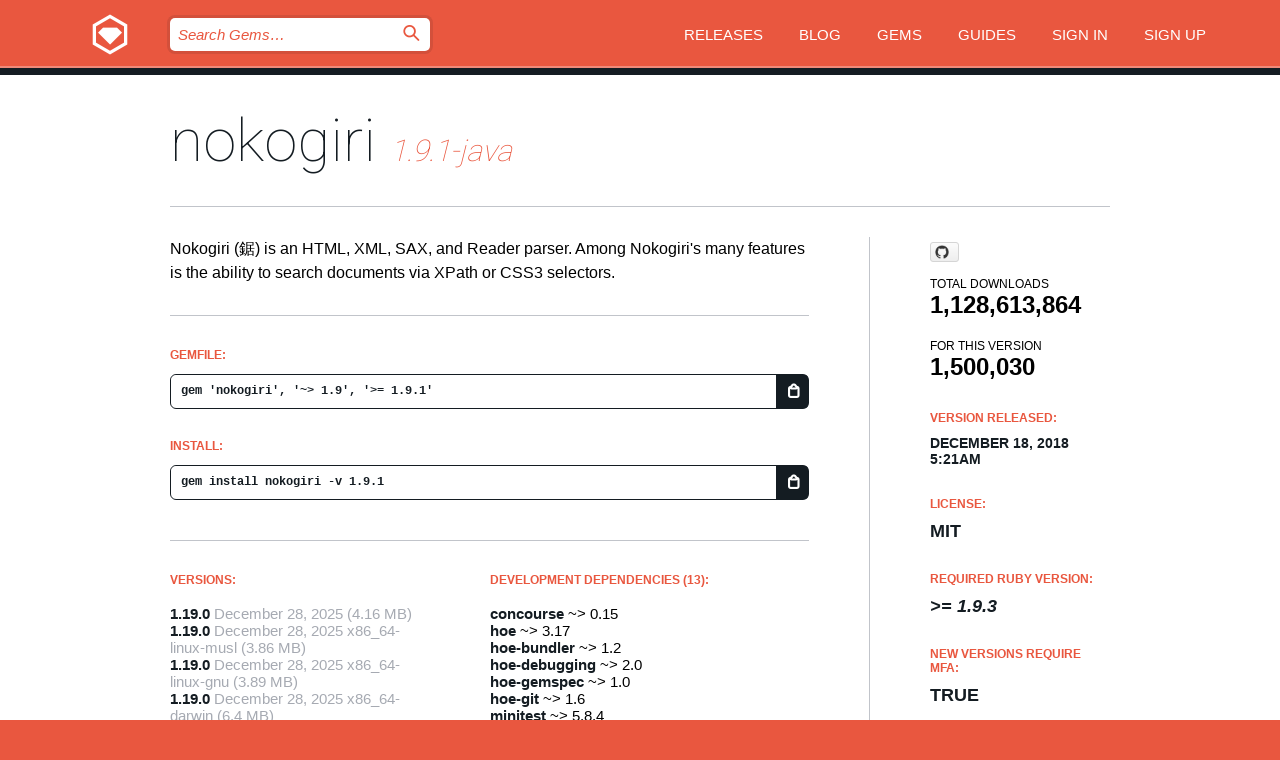

--- FILE ---
content_type: text/html; charset=utf-8
request_url: https://index.rubygems.org/gems/nokogiri/versions/1.9.1-java
body_size: 5751
content:
<!DOCTYPE html>
<html lang="en">
  <head>
    <title>nokogiri | RubyGems.org | your community gem host</title>
    <meta charset="UTF-8">
    <meta content="width=device-width, initial-scale=1, maximum-scale=1, user-scalable=0" name="viewport">
    <meta name="google-site-verification" content="AuesbWQ9MCDMmC1lbDlw25RJzyqWOcDYpuaCjgPxEZY" />
    <link rel="apple-touch-icon" href="/apple-touch-icons/apple-touch-icon.png" />
      <link rel="apple-touch-icon" sizes="57x57" href="/apple-touch-icons/apple-touch-icon-57x57.png" />
      <link rel="apple-touch-icon" sizes="72x72" href="/apple-touch-icons/apple-touch-icon-72x72.png" />
      <link rel="apple-touch-icon" sizes="76x76" href="/apple-touch-icons/apple-touch-icon-76x76.png" />
      <link rel="apple-touch-icon" sizes="114x114" href="/apple-touch-icons/apple-touch-icon-114x114.png" />
      <link rel="apple-touch-icon" sizes="120x120" href="/apple-touch-icons/apple-touch-icon-120x120.png" />
      <link rel="apple-touch-icon" sizes="144x144" href="/apple-touch-icons/apple-touch-icon-144x144.png" />
      <link rel="apple-touch-icon" sizes="152x152" href="/apple-touch-icons/apple-touch-icon-152x152.png" />
      <link rel="apple-touch-icon" sizes="180x180" href="/apple-touch-icons/apple-touch-icon-180x180.png" />
    <link rel="mask-icon" href="/rubygems_logo.svg" color="#e9573f">
    <link rel="fluid-icon" href="/fluid-icon.png"/>
    <link rel="search" type="application/opensearchdescription+xml" title="RubyGems.org" href="/opensearch.xml">
    <link rel="shortcut icon" href="/favicon.ico" type="image/x-icon">
    <link rel="stylesheet" href="/assets/application-fda27980.css" />
    <link href="https://fonts.gstatic.com" rel="preconnect" crossorigin>
    <link href='https://fonts.googleapis.com/css?family=Roboto:100&amp;subset=greek,latin,cyrillic,latin-ext' rel='stylesheet' type='text/css'>
    
<link rel="alternate" type="application/atom+xml" href="https://feeds.feedburner.com/gemcutter-latest" title="RubyGems.org | Latest Gems">

    <meta name="csrf-param" content="authenticity_token" />
<meta name="csrf-token" content="itg64Zrzs1PGW2WUgOHX1x0Y0j3_WvNeyuSpHRLM0BaUAJOnVCHLTXmu8Brh3dmEQn8Fj1qORKysiXUeo84w3g" />
      <link rel="alternate" type="application/atom+xml" title="nokogiri Version Feed" href="/gems/nokogiri/versions.atom" />
    <!-- canonical url -->
    <link rel="canonical" href="https://index.rubygems.org/gems/nokogiri/versions/1.9.1-java" />
    <!-- alternative language versions url -->
      <link rel="alternate" hreflang="en" href="https://index.rubygems.org/gems/nokogiri/versions/1.9.1-java?locale=en" />
      <link rel="alternate" hreflang="nl" href="https://index.rubygems.org/gems/nokogiri/versions/1.9.1-java?locale=nl" />
      <link rel="alternate" hreflang="zh-CN" href="https://index.rubygems.org/gems/nokogiri/versions/1.9.1-java?locale=zh-CN" />
      <link rel="alternate" hreflang="zh-TW" href="https://index.rubygems.org/gems/nokogiri/versions/1.9.1-java?locale=zh-TW" />
      <link rel="alternate" hreflang="pt-BR" href="https://index.rubygems.org/gems/nokogiri/versions/1.9.1-java?locale=pt-BR" />
      <link rel="alternate" hreflang="fr" href="https://index.rubygems.org/gems/nokogiri/versions/1.9.1-java?locale=fr" />
      <link rel="alternate" hreflang="es" href="https://index.rubygems.org/gems/nokogiri/versions/1.9.1-java?locale=es" />
      <link rel="alternate" hreflang="de" href="https://index.rubygems.org/gems/nokogiri/versions/1.9.1-java?locale=de" />
      <link rel="alternate" hreflang="ja" href="https://index.rubygems.org/gems/nokogiri/versions/1.9.1-java?locale=ja" />
    <!-- unmatched alternative language fallback -->
    <link rel="alternate" hreflang="x-default" href="https://index.rubygems.org/gems/nokogiri/versions/1.9.1-java" />

    <script type="importmap" data-turbo-track="reload">{
  "imports": {
    "jquery": "/assets/jquery-15a62848.js",
    "@rails/ujs": "/assets/@rails--ujs-2089e246.js",
    "application": "/assets/application-ae34b86d.js",
    "@hotwired/turbo-rails": "/assets/turbo.min-ad2c7b86.js",
    "@hotwired/stimulus": "/assets/@hotwired--stimulus-132cbc23.js",
    "@hotwired/stimulus-loading": "/assets/stimulus-loading-1fc53fe7.js",
    "@stimulus-components/clipboard": "/assets/@stimulus-components--clipboard-d9c44ea9.js",
    "@stimulus-components/dialog": "/assets/@stimulus-components--dialog-74866932.js",
    "@stimulus-components/reveal": "/assets/@stimulus-components--reveal-77f6cb39.js",
    "@stimulus-components/checkbox-select-all": "/assets/@stimulus-components--checkbox-select-all-e7db6a97.js",
    "github-buttons": "/assets/github-buttons-3337d207.js",
    "webauthn-json": "/assets/webauthn-json-74adc0e8.js",
    "avo.custom": "/assets/avo.custom-4b185d31.js",
    "stimulus-rails-nested-form": "/assets/stimulus-rails-nested-form-3f712873.js",
    "local-time": "/assets/local-time-a331fc59.js",
    "src/oidc_api_key_role_form": "/assets/src/oidc_api_key_role_form-223a59d4.js",
    "src/pages": "/assets/src/pages-64095f36.js",
    "src/transitive_dependencies": "/assets/src/transitive_dependencies-9280dc42.js",
    "src/webauthn": "/assets/src/webauthn-a8b5ca04.js",
    "controllers/application": "/assets/controllers/application-e33ffaa8.js",
    "controllers/autocomplete_controller": "/assets/controllers/autocomplete_controller-e9f78a76.js",
    "controllers/counter_controller": "/assets/controllers/counter_controller-b739ef1d.js",
    "controllers/dialog_controller": "/assets/controllers/dialog_controller-c788489b.js",
    "controllers/dropdown_controller": "/assets/controllers/dropdown_controller-baaf189b.js",
    "controllers/dump_controller": "/assets/controllers/dump_controller-5d671745.js",
    "controllers/exclusive_checkbox_controller": "/assets/controllers/exclusive_checkbox_controller-c624394a.js",
    "controllers/gem_scope_controller": "/assets/controllers/gem_scope_controller-9c330c45.js",
    "controllers": "/assets/controllers/index-236ab973.js",
    "controllers/nav_controller": "/assets/controllers/nav_controller-8f4ea870.js",
    "controllers/onboarding_name_controller": "/assets/controllers/onboarding_name_controller-a65c65ec.js",
    "controllers/radio_reveal_controller": "/assets/controllers/radio_reveal_controller-41774e15.js",
    "controllers/recovery_controller": "/assets/controllers/recovery_controller-b051251b.js",
    "controllers/reveal_controller": "/assets/controllers/reveal_controller-a90af4d9.js",
    "controllers/reveal_search_controller": "/assets/controllers/reveal_search_controller-8dc44279.js",
    "controllers/scroll_controller": "/assets/controllers/scroll_controller-07f12b0d.js",
    "controllers/search_controller": "/assets/controllers/search_controller-79d09057.js",
    "controllers/stats_controller": "/assets/controllers/stats_controller-5bae7b7f.js"
  }
}</script>
<link rel="modulepreload" href="/assets/jquery-15a62848.js" nonce="fdb34bc80874d495201237be715bea08">
<link rel="modulepreload" href="/assets/@rails--ujs-2089e246.js" nonce="fdb34bc80874d495201237be715bea08">
<link rel="modulepreload" href="/assets/application-ae34b86d.js" nonce="fdb34bc80874d495201237be715bea08">
<link rel="modulepreload" href="/assets/turbo.min-ad2c7b86.js" nonce="fdb34bc80874d495201237be715bea08">
<link rel="modulepreload" href="/assets/@hotwired--stimulus-132cbc23.js" nonce="fdb34bc80874d495201237be715bea08">
<link rel="modulepreload" href="/assets/stimulus-loading-1fc53fe7.js" nonce="fdb34bc80874d495201237be715bea08">
<link rel="modulepreload" href="/assets/@stimulus-components--clipboard-d9c44ea9.js" nonce="fdb34bc80874d495201237be715bea08">
<link rel="modulepreload" href="/assets/@stimulus-components--dialog-74866932.js" nonce="fdb34bc80874d495201237be715bea08">
<link rel="modulepreload" href="/assets/@stimulus-components--reveal-77f6cb39.js" nonce="fdb34bc80874d495201237be715bea08">
<link rel="modulepreload" href="/assets/@stimulus-components--checkbox-select-all-e7db6a97.js" nonce="fdb34bc80874d495201237be715bea08">
<link rel="modulepreload" href="/assets/github-buttons-3337d207.js" nonce="fdb34bc80874d495201237be715bea08">
<link rel="modulepreload" href="/assets/webauthn-json-74adc0e8.js" nonce="fdb34bc80874d495201237be715bea08">
<link rel="modulepreload" href="/assets/local-time-a331fc59.js" nonce="fdb34bc80874d495201237be715bea08">
<link rel="modulepreload" href="/assets/src/oidc_api_key_role_form-223a59d4.js" nonce="fdb34bc80874d495201237be715bea08">
<link rel="modulepreload" href="/assets/src/pages-64095f36.js" nonce="fdb34bc80874d495201237be715bea08">
<link rel="modulepreload" href="/assets/src/transitive_dependencies-9280dc42.js" nonce="fdb34bc80874d495201237be715bea08">
<link rel="modulepreload" href="/assets/src/webauthn-a8b5ca04.js" nonce="fdb34bc80874d495201237be715bea08">
<link rel="modulepreload" href="/assets/controllers/application-e33ffaa8.js" nonce="fdb34bc80874d495201237be715bea08">
<link rel="modulepreload" href="/assets/controllers/autocomplete_controller-e9f78a76.js" nonce="fdb34bc80874d495201237be715bea08">
<link rel="modulepreload" href="/assets/controllers/counter_controller-b739ef1d.js" nonce="fdb34bc80874d495201237be715bea08">
<link rel="modulepreload" href="/assets/controllers/dialog_controller-c788489b.js" nonce="fdb34bc80874d495201237be715bea08">
<link rel="modulepreload" href="/assets/controllers/dropdown_controller-baaf189b.js" nonce="fdb34bc80874d495201237be715bea08">
<link rel="modulepreload" href="/assets/controllers/dump_controller-5d671745.js" nonce="fdb34bc80874d495201237be715bea08">
<link rel="modulepreload" href="/assets/controllers/exclusive_checkbox_controller-c624394a.js" nonce="fdb34bc80874d495201237be715bea08">
<link rel="modulepreload" href="/assets/controllers/gem_scope_controller-9c330c45.js" nonce="fdb34bc80874d495201237be715bea08">
<link rel="modulepreload" href="/assets/controllers/index-236ab973.js" nonce="fdb34bc80874d495201237be715bea08">
<link rel="modulepreload" href="/assets/controllers/nav_controller-8f4ea870.js" nonce="fdb34bc80874d495201237be715bea08">
<link rel="modulepreload" href="/assets/controllers/onboarding_name_controller-a65c65ec.js" nonce="fdb34bc80874d495201237be715bea08">
<link rel="modulepreload" href="/assets/controllers/radio_reveal_controller-41774e15.js" nonce="fdb34bc80874d495201237be715bea08">
<link rel="modulepreload" href="/assets/controllers/recovery_controller-b051251b.js" nonce="fdb34bc80874d495201237be715bea08">
<link rel="modulepreload" href="/assets/controllers/reveal_controller-a90af4d9.js" nonce="fdb34bc80874d495201237be715bea08">
<link rel="modulepreload" href="/assets/controllers/reveal_search_controller-8dc44279.js" nonce="fdb34bc80874d495201237be715bea08">
<link rel="modulepreload" href="/assets/controllers/scroll_controller-07f12b0d.js" nonce="fdb34bc80874d495201237be715bea08">
<link rel="modulepreload" href="/assets/controllers/search_controller-79d09057.js" nonce="fdb34bc80874d495201237be715bea08">
<link rel="modulepreload" href="/assets/controllers/stats_controller-5bae7b7f.js" nonce="fdb34bc80874d495201237be715bea08">
<script type="module" nonce="fdb34bc80874d495201237be715bea08">import "application"</script>
  </head>

  <body class="" data-controller="nav" data-nav-expanded-class="mobile-nav-is-expanded">
    <!-- Top banner -->

    <!-- Policies acknowledgment banner -->
    

    <header class="header header--interior" data-nav-target="header collapse">
      <div class="l-wrap--header">
        <a title="RubyGems" class="header__logo-wrap" data-nav-target="logo" href="/">
          <span class="header__logo" data-icon="⬡">⬢</span>
          <span class="t-hidden">RubyGems</span>
</a>        <a class="header__club-sandwich" href="#" data-action="nav#toggle focusin->nav#focus mousedown->nav#mouseDown click@window->nav#hide">
          <span class="t-hidden">Navigation menu</span>
        </a>

        <div class="header__nav-links-wrap">
          <div class="header__search-wrap" role="search">
  <form data-controller="autocomplete" data-autocomplete-selected-class="selected" action="/search" accept-charset="UTF-8" method="get">
    <input type="search" name="query" id="query" placeholder="Search Gems&hellip;" class="header__search" autocomplete="off" aria-autocomplete="list" data-autocomplete-target="query" data-action="autocomplete#suggest keydown.down-&gt;autocomplete#next keydown.up-&gt;autocomplete#prev keydown.esc-&gt;autocomplete#hide keydown.enter-&gt;autocomplete#clear click@window-&gt;autocomplete#hide focus-&gt;autocomplete#suggest blur-&gt;autocomplete#hide" data-nav-target="search" />

    <ul class="suggest-list" role="listbox" data-autocomplete-target="suggestions"></ul>

    <template id="suggestion" data-autocomplete-target="template">
      <li class="menu-item" role="option" tabindex="-1" data-autocomplete-target="item" data-action="click->autocomplete#choose mouseover->autocomplete#highlight"></li>
    </template>

    <label id="querylabel" for="query">
      <span class="t-hidden">Search Gems&hellip;</span>
</label>
    <input type="submit" value="⌕" id="search_submit" class="header__search__icon" aria-labelledby="querylabel" data-disable-with="⌕" />

</form></div>


          <nav class="header__nav-links" data-controller="dropdown">

            <a class="header__nav-link " href="https://index.rubygems.org/releases">Releases</a>
            <a class="header__nav-link" href="https://blog.rubygems.org">Blog</a>

              <a class="header__nav-link" href="/gems">Gems</a>

            <a class="header__nav-link" href="https://guides.rubygems.org">Guides</a>

              <a class="header__nav-link " href="/sign_in">Sign in</a>
                <a class="header__nav-link " href="/sign_up">Sign up</a>
          </nav>
        </div>
      </div>
    </header>



    <main class="main--interior" data-nav-target="collapse">
        <div class="l-wrap--b">
            <h1 class="t-display page__heading">
              <a class="t-link--black" href="/gems/nokogiri">nokogiri</a>

                <i class="page__subheading">1.9.1-java</i>
            </h1>
          
          


<div class="l-overflow">
  <div class="l-colspan--l colspan--l--has-border">
      <div class="gem__intro">
        <div id="markup" class="gem__desc">
          <p>Nokogiri (鋸) is an HTML, XML, SAX, and Reader parser.  Among
Nokogiri&#39;s many features is the ability to search documents via XPath
or CSS3 selectors.</p>
        </div>
      </div>

      <div class="gem__install">
        <h2 class="gem__ruby-version__heading t-list__heading">
          Gemfile:
          <div class="gem__code-wrap" data-controller="clipboard" data-clipboard-success-content-value="✔"><input type="text" name="gemfile_text" id="gemfile_text" value="gem &#39;nokogiri&#39;, &#39;~&gt; 1.9&#39;, &#39;&gt;= 1.9.1&#39;" class="gem__code" readonly="readonly" data-clipboard-target="source" /><span class="gem__code__icon" title="Copy to clipboard" data-action="click-&gt;clipboard#copy" data-clipboard-target="button">=</span></div>
        </h2>
        <h2 class="gem__ruby-version__heading t-list__heading">
          install:
          <div class="gem__code-wrap" data-controller="clipboard" data-clipboard-success-content-value="✔"><input type="text" name="install_text" id="install_text" value="gem install nokogiri -v 1.9.1" class="gem__code" readonly="readonly" data-clipboard-target="source" /><span class="gem__code__icon" title="Copy to clipboard" data-action="click-&gt;clipboard#copy" data-clipboard-target="button">=</span></div>
        </h2>
      </div>

      <div class="l-half--l">
        <div class="versions">
          <h3 class="t-list__heading">Versions:</h3>
          <ol class="gem__versions t-list__items">
            <li class="gem__version-wrap">
  <a class="t-list__item" href="/gems/nokogiri/versions/1.19.0">1.19.0</a>
  <small class="gem__version__date">December 28, 2025</small>

  <span class="gem__version__date">(4.16 MB)</span>
</li>
<li class="gem__version-wrap">
  <a class="t-list__item" href="/gems/nokogiri/versions/1.19.0-x86_64-linux-musl">1.19.0</a>
  <small class="gem__version__date">December 28, 2025</small>
    <span class="gem__version__date platform">x86_64-linux-musl</span>

  <span class="gem__version__date">(3.86 MB)</span>
</li>
<li class="gem__version-wrap">
  <a class="t-list__item" href="/gems/nokogiri/versions/1.19.0-x86_64-linux-gnu">1.19.0</a>
  <small class="gem__version__date">December 28, 2025</small>
    <span class="gem__version__date platform">x86_64-linux-gnu</span>

  <span class="gem__version__date">(3.89 MB)</span>
</li>
<li class="gem__version-wrap">
  <a class="t-list__item" href="/gems/nokogiri/versions/1.19.0-x86_64-darwin">1.19.0</a>
  <small class="gem__version__date">December 28, 2025</small>
    <span class="gem__version__date platform">x86_64-darwin</span>

  <span class="gem__version__date">(6.4 MB)</span>
</li>
<li class="gem__version-wrap">
  <a class="t-list__item" href="/gems/nokogiri/versions/1.19.0-x64-mingw-ucrt">1.19.0</a>
  <small class="gem__version__date">December 28, 2025</small>
    <span class="gem__version__date platform">x64-mingw-ucrt</span>

  <span class="gem__version__date">(6.04 MB)</span>
</li>
<li class="gem__version-wrap">
  <a class="t-list__item" href="/gems/nokogiri/versions/1.9.1-java">1.9.1</a>
  <small class="gem__version__date">December 18, 2018</small>
    <span class="gem__version__date platform">java</span>

  <span class="gem__version__date">(5.46 MB)</span>
</li>

          </ol>
            <a class="gem__see-all-versions t-link--gray t-link--has-arrow" href="https://index.rubygems.org/gems/nokogiri/versions">Show all versions (1144 total)</a>
        </div>
      </div>

    <div class = "l-half--l">
      
        <div class="dependencies gem__dependencies" id="development_dependencies">
    <h3 class="t-list__heading">Development Dependencies (13):</h3>
    <div class="t-list__items">
          <div class="gem__requirement-wrap">
            <a class="t-list__item" href="/gems/concourse"><strong>concourse</strong></a>
            ~&gt; 0.15
          </div>
          <div class="gem__requirement-wrap">
            <a class="t-list__item" href="/gems/hoe"><strong>hoe</strong></a>
            ~&gt; 3.17
          </div>
          <div class="gem__requirement-wrap">
            <a class="t-list__item" href="/gems/hoe-bundler"><strong>hoe-bundler</strong></a>
            ~&gt; 1.2
          </div>
          <div class="gem__requirement-wrap">
            <a class="t-list__item" href="/gems/hoe-debugging"><strong>hoe-debugging</strong></a>
            ~&gt; 2.0
          </div>
          <div class="gem__requirement-wrap">
            <a class="t-list__item" href="/gems/hoe-gemspec"><strong>hoe-gemspec</strong></a>
            ~&gt; 1.0
          </div>
          <div class="gem__requirement-wrap">
            <a class="t-list__item" href="/gems/hoe-git"><strong>hoe-git</strong></a>
            ~&gt; 1.6
          </div>
          <div class="gem__requirement-wrap">
            <a class="t-list__item" href="/gems/minitest"><strong>minitest</strong></a>
            ~&gt; 5.8.4
          </div>
          <div class="gem__requirement-wrap">
            <a class="t-list__item" href="/gems/racc"><strong>racc</strong></a>
            ~&gt; 1.4.14
          </div>
          <div class="gem__requirement-wrap">
            <a class="t-list__item" href="/gems/rake"><strong>rake</strong></a>
            ~&gt; 12.0
          </div>
          <div class="gem__requirement-wrap">
            <a class="t-list__item" href="/gems/rake-compiler"><strong>rake-compiler</strong></a>
            ~&gt; 1.0.3
          </div>
          <div class="gem__requirement-wrap">
            <a class="t-list__item" href="/gems/rake-compiler-dock"><strong>rake-compiler-dock</strong></a>
            ~&gt; 0.6.2
          </div>
          <div class="gem__requirement-wrap">
            <a class="t-list__item" href="/gems/rdoc"><strong>rdoc</strong></a>
            &lt; 7, &gt;= 4.0
          </div>
          <div class="gem__requirement-wrap">
            <a class="t-list__item" href="/gems/rexical"><strong>rexical</strong></a>
            ~&gt; 1.0.5
          </div>
    </div>
  </div>

        <div class="dependencies_list">
          <a class="gem__see-all-versions t-link--gray t-link--has-arrow push--s" href="/gems/nokogiri/versions/1.9.1-java/dependencies">Show all transitive dependencies</a>
        </div>
    </div>


    <div class="gem__members">

    <h3 class="t-list__heading">Owners:</h3>
    <div class="gem__users">
      <a alt="tenderlove" title="tenderlove" href="/profiles/tenderlove"><img id="gravatar-207" width="48" height="48" src="/users/207/avatar.jpeg?size=48&amp;theme=light" /></a><a alt="knu" title="knu" href="/profiles/knu"><img id="gravatar-1888" width="48" height="48" src="/users/1888/avatar.jpeg?size=48&amp;theme=light" /></a><a alt="flavorjones" title="flavorjones" href="/profiles/flavorjones"><img id="gravatar-2583" width="48" height="48" src="/users/2583/avatar.jpeg?size=48&amp;theme=light" /></a>
    </div>




    <h3 class="t-list__heading">Authors:</h3>
    <ul class="t-list__items">
      <li class="t-list__item">
        <p>Aaron Patterson, Mike Dalessio, Yoko Harada, Tim Elliott, Akinori MUSHA, John Shahid, Lars Kanis</p>
      </li>
    </ul>

    <h3 class="t-list__heading">SHA 256 checksum:</h3>
    <div class="gem__code-wrap" data-controller="clipboard" data-clipboard-success-content-value="✔"><input type="text" name="gem_sha_256_checksum" id="gem_sha_256_checksum" value="c8f6f452b7e065d67f6084190cb738a55c953bcd82d52ee2dfa0caed76ad461f" class="gem__code" readonly="readonly" data-clipboard-target="source" /><span class="gem__code__icon" title="Copy to clipboard" data-action="click-&gt;clipboard#copy" data-clipboard-target="button">=</span></div>


</div>

    <div class="gem__navigation">
    <a class="gem__previous__version" href="/gems/nokogiri/versions/1.9.0">← Previous version</a>

    <a class="gem__next__version" href="/gems/nokogiri/versions/1.10.0.rc1">Next version →</a>
</div>

  </div>

  <div class="gem__aside l-col--r--pad">
    <span class="github-btn" data-user="sparklemotion" data-repo="nokogiri" data-type="star" data-count="true" data-size="large">
  <a class="gh-btn" href="#" rel="noopener noreferrer" target="_blank">
    <span class="gh-ico" aria-hidden="true"></span>
    <span class="gh-text"></span>
  </a>
  <a class="gh-count" href="#" rel="noopener noreferrer" target="_blank" aria-hidden="true"></a>
</span>
  <div class="gem__downloads-wrap" data-href="/api/v1/downloads/nokogiri-1.9.1-java.json">
    <h2 class="gem__downloads__heading t-text--s">
      Total downloads
      <span class="gem__downloads">1,128,613,864</span>
    </h2>
    <h2 class="gem__downloads__heading t-text--s">
      For this version
      <span class="gem__downloads">1,500,030</span>
    </h2>
  </div>

  <h2 class="gem__ruby-version__heading t-list__heading">
    Version Released:
    <span class="gem__rubygem-version-age">
      <p><time datetime="2018-12-18T05:21:10Z" data-local="time-ago">December 18, 2018  5:21am</time></p>
    </span>
  </h2>

  <h2 class="gem__ruby-version__heading t-list__heading">
    License:
    <span class="gem__ruby-version">
      <p>MIT</p>
    </span>
  </h2>
  <h2 class="gem__ruby-version__heading t-list__heading">
    Required Ruby Version:
    <i class="gem__ruby-version">
        &gt;= 1.9.3
    </i>
  </h2>
    <h2 class="gem__ruby-version__heading t-list__heading">
      New versions require MFA:
      <span class="gem__ruby-version">
        true
      </span>
    </h2>
  <h3 class="t-list__heading">Links:</h3>
  <div class="t-list__items">
      <a rel="nofollow" class="gem__link t-list__item" id="home" href="https://nokogiri.org">Homepage</a>
      <a rel="nofollow" class="gem__link t-list__item" id="code" href="https://github.com/sparklemotion/nokogiri">Source Code</a>
      <a rel="nofollow" class="gem__link t-list__item" id="docs" href="http://nokogiri.org">Documentation</a>
      
      <a rel="nofollow" class="gem__link t-list__item" id="mail" href="http://groups.google.com/group/nokogiri-talk">Mailing List</a>
      <a rel="nofollow" class="gem__link t-list__item" id="bugs" href="https://github.com/sparklemotion/nokogiri/issues">Bug Tracker</a>
      <a rel="nofollow" class="gem__link t-list__item" id="download" href="/downloads/nokogiri-1.9.1-java.gem">Download</a>
    <a class="gem__link t-list__item" href="https://my.diffend.io/gems/nokogiri/prev/1.9.1-java">Review changes</a>
    <a class="gem__link t-list__item" id="badge" href="https://badge.fury.io/rb/nokogiri/install">Badge</a>
    <a class="toggler gem__link t-list__item" id="subscribe" href="/sign_in">Subscribe</a>
    <a class="gem__link t-list__item" id="rss" href="/gems/nokogiri/versions.atom">RSS</a>
    <a class="gem__link t-list__item" href="mailto:support@rubygems.org?subject=Reporting Abuse on nokogiri">Report abuse</a>
    <a rel="nofollow" class="gem__link t-list__item" id="reverse_dependencies" href="/gems/nokogiri/reverse_dependencies">Reverse dependencies</a>
    
    
    
    
    
  </div>
</div>

</div>

        </div>
    </main>

    <footer class="footer" data-nav-target="collapse">
      <div class="l-wrap--footer">
        <div class="l-overflow">
          <div class="nav--v l-col--r--pad">
            <a class="nav--v__link--footer" href="https://status.rubygems.org">Status</a>
            <a class="nav--v__link--footer" href="https://uptime.rubygems.org">Uptime</a>
            <a class="nav--v__link--footer" href="https://github.com/rubygems/rubygems.org">Code</a>
            <a class="nav--v__link--footer" href="/pages/data">Data</a>
            <a class="nav--v__link--footer" href="/stats">Stats</a>
            <a class="nav--v__link--footer" href="https://guides.rubygems.org/contributing/">Contribute</a>
              <a class="nav--v__link--footer" href="/pages/about">About</a>
            <a class="nav--v__link--footer" href="mailto:support@rubygems.org">Help</a>
            <a class="nav--v__link--footer" href="https://guides.rubygems.org/rubygems-org-api">API</a>
            <a class="nav--v__link--footer" href="/policies">Policies</a>
            <a class="nav--v__link--footer" href="/pages/supporters">Support Us</a>
              <a class="nav--v__link--footer" href="/pages/security">Security</a>
          </div>
          <div class="l-colspan--l colspan--l--has-border">
            <div class="footer__about">
              <p>
                RubyGems.org is the Ruby community&rsquo;s gem hosting service. Instantly <a href="https://guides.rubygems.org/publishing/">publish your gems</a> and then <a href="https://guides.rubygems.org/command-reference/#gem-install">install them</a>. Use <a href="https://guides.rubygems.org/rubygems-org-api/">the API</a> to find out more about <a href="/gems">available gems</a>. <a href="https://guides.rubygems.org/contributing/">Become a contributor</a> and improve the site yourself.
              </p>
              <p>
                The RubyGems.org website and service are maintained and operated by Ruby Central’s <a href="https://rubycentral.org/open-source/">Open Source Program</a> and the RubyGems team. It is funded by the greater Ruby community through support from sponsors, members, and infrastructure donations. <b>If you build with Ruby and believe in our mission, you can join us in keeping RubyGems.org, RubyGems, and Bundler secure and sustainable for years to come by contributing <a href="/pages/supporters">here</a></b>.
              </p>
            </div>
          </div>
        </div>
      </div>
      <div class="footer__sponsors">
        <a class="footer__sponsor footer__sponsor__ruby_central" href="https://rubycentral.org/open-source/" target="_blank" rel="noopener">
          Operated by
          <span class="t-hidden">Ruby Central</span>
        </a>
        <a class="footer__sponsor footer__sponsor__dockyard" href="https://dockyard.com/ruby-on-rails-consulting" target="_blank" rel="noopener">
          Designed by
          <span class="t-hidden">DockYard</span>
        </a>
        <a class="footer__sponsor footer__sponsor__aws" href="https://aws.amazon.com/" target="_blank" rel="noopener">
          Hosted by
          <span class="t-hidden">AWS</span>
        </a>
        <a class="footer__sponsor footer__sponsor__dnsimple" href="https://dnsimple.link/resolving-rubygems" target="_blank" rel="noopener">
          Resolved with
          <span class="t-hidden">DNSimple</span>
        </a>
        <a class="footer__sponsor footer__sponsor__datadog" href="https://www.datadoghq.com/" target="_blank" rel="noopener">
          Monitored by
          <span class="t-hidden">Datadog</span>
        </a>
        <a class="footer__sponsor footer__sponsor__fastly" href="https://www.fastly.com/customers/ruby-central" target="_blank" rel="noopener">
          Gems served by
          <span class="t-hidden">Fastly</span>
        </a>
        <a class="footer__sponsor footer__sponsor__honeybadger" href="https://www.honeybadger.io/" target="_blank" rel="noopener">
          Monitored by
          <span class="t-hidden">Honeybadger</span>
        </a>
        <a class="footer__sponsor footer__sponsor__mend" href="https://mend.io/" target="_blank" rel="noopener">
          Secured by
          <span class="t-hidden">Mend.io</span>
        </a>
      </div>
      <div class="footer__language_selector">
          <div class="footer__language">
            <a class="nav--v__link--footer" href="/gems/nokogiri/versions/1.9.1-java?locale=en">English</a>
          </div>
          <div class="footer__language">
            <a class="nav--v__link--footer" href="/gems/nokogiri/versions/1.9.1-java?locale=nl">Nederlands</a>
          </div>
          <div class="footer__language">
            <a class="nav--v__link--footer" href="/gems/nokogiri/versions/1.9.1-java?locale=zh-CN">简体中文</a>
          </div>
          <div class="footer__language">
            <a class="nav--v__link--footer" href="/gems/nokogiri/versions/1.9.1-java?locale=zh-TW">正體中文</a>
          </div>
          <div class="footer__language">
            <a class="nav--v__link--footer" href="/gems/nokogiri/versions/1.9.1-java?locale=pt-BR">Português do Brasil</a>
          </div>
          <div class="footer__language">
            <a class="nav--v__link--footer" href="/gems/nokogiri/versions/1.9.1-java?locale=fr">Français</a>
          </div>
          <div class="footer__language">
            <a class="nav--v__link--footer" href="/gems/nokogiri/versions/1.9.1-java?locale=es">Español</a>
          </div>
          <div class="footer__language">
            <a class="nav--v__link--footer" href="/gems/nokogiri/versions/1.9.1-java?locale=de">Deutsch</a>
          </div>
          <div class="footer__language">
            <a class="nav--v__link--footer" href="/gems/nokogiri/versions/1.9.1-java?locale=ja">日本語</a>
          </div>
      </div>
    </footer>
    
    <script type="text/javascript" defer src="https://www.fastly-insights.com/insights.js?k=3e63c3cd-fc37-4b19-80b9-65ce64af060a"></script>
  </body>
</html>
